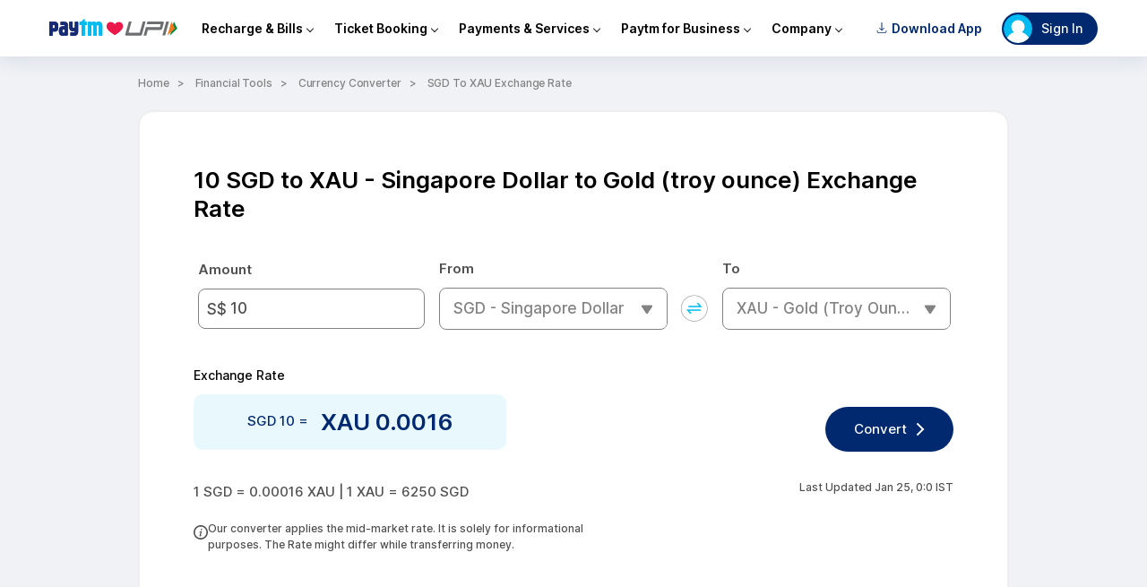

--- FILE ---
content_type: application/javascript; charset=UTF-8
request_url: https://paytm.com/cdn-cgi/challenge-platform/scripts/jsd/main.js
body_size: 9339
content:
window._cf_chl_opt={AKGCx8:'b'};~function(Q6,xs,xZ,xk,xP,xY,xA,xd,Q0,Q1){Q6=B,function(f,x,Qs,Q5,Q,S){for(Qs={f:518,x:399,Q:467,S:356,y:355,M:316,D:394,X:256,E:346,J:437,H:339,V:497},Q5=B,Q=f();!![];)try{if(S=parseInt(Q5(Qs.f))/1*(-parseInt(Q5(Qs.x))/2)+-parseInt(Q5(Qs.Q))/3*(parseInt(Q5(Qs.S))/4)+parseInt(Q5(Qs.y))/5+parseInt(Q5(Qs.M))/6*(parseInt(Q5(Qs.D))/7)+-parseInt(Q5(Qs.X))/8*(parseInt(Q5(Qs.E))/9)+-parseInt(Q5(Qs.J))/10+-parseInt(Q5(Qs.H))/11*(-parseInt(Q5(Qs.V))/12),x===S)break;else Q.push(Q.shift())}catch(y){Q.push(Q.shift())}}(h,291127),xs=this||self,xZ=xs[Q6(336)],xk=null,xP=xo(),xY=function(Sg,Sz,SA,SY,Sl,SP,QX,x,Q,S,y){return Sg={f:301,x:298,Q:468,S:434,y:263,M:517,D:457},Sz={f:448,x:428,Q:331,S:504,y:481,M:475,D:507,X:475,E:253,J:273,H:424,V:302,c:305,T:259,m:262,j:482,N:452,R:424,F:490,C:455,O:443,G:428,K:382,I:347,n:424,s:297,Z:428},SA={f:326,x:475},SY={f:354},Sl={f:435,x:488,Q:468,S:418,y:475,M:347,D:342,X:417,E:440,J:342,H:342,V:417,c:440,T:288,m:354,j:424,N:265,R:354,F:288,C:267,O:317,G:403,K:372,I:295,n:460,s:424,Z:328,k:354,L:325,a:446,v:428,e:317,W:424,b:446,i:286,o:428,P:292,l:354,Y:480,A:424,d:313,U:398,z:354,g:486,h0:272,h1:259,h2:398,h3:424,h4:362,h5:424,h6:326,h7:454,h8:254,h9:471,hh:308,hB:434,hf:513,hq:443},SP={f:349,x:503,Q:253,S:396,y:350,M:349,D:451,X:451},QX=Q6,x={'FrkuF':QX(Sg.f),'TPAkt':function(M,D){return M===D},'qouwi':QX(Sg.x),'oqVXX':QX(Sg.Q),'SLteQ':function(M,D){return M>D},'qCzfi':function(M,D){return M(D)},'eZXZC':function(M,D){return D&M},'aACqT':function(M,D){return D==M},'PvUFJ':function(M,D){return M<D},'XtjUd':function(M,D){return M<<D},'ugHvT':function(M,D){return D==M},'yXlet':function(M,D){return M(D)},'UGeTD':function(M,D){return M|D},'ptNkr':function(M,D){return M(D)},'vFQJN':function(M,D){return M==D},'jBFtS':function(M,D){return M(D)},'YpKnd':function(M,D){return M<<D},'iOxTP':function(M,D){return D|M},'QInbl':function(M,D){return M-D},'ztJIx':function(M,D){return M|D},'oOGrh':function(M,D){return M<<D},'clWMn':function(M,D){return D&M},'nZtXW':function(M,D){return M(D)},'yQFIl':function(M,D){return M==D},'rSrut':function(M,D){return M<D},'hxyTB':function(M,D){return D|M},'LEahU':function(M,D){return M==D},'PBeWc':QX(Sg.S),'eSZyn':function(M,D){return M(D)},'XlESI':function(M,D){return M+D},'yVRtJ':function(M,D){return M<D},'fEHHa':function(M,D){return M(D)},'FuqPo':QX(Sg.y),'VExOg':function(M,D){return D*M},'rvYtd':function(M,D){return M(D)},'bWJgU':function(M,D){return M!=D},'UQpKI':function(M,D){return M&D},'uTqlf':function(M,D){return M*D},'PYydc':function(M,D){return M-D},'Kacwl':function(M,D){return M==D}},Q=String[QX(Sg.M)],S={'h':function(M,So,QE,D,X){if(So={f:268,x:347},QE=QX,D={},D[QE(SP.f)]=QE(SP.x),X=D,x[QE(SP.Q)](x[QE(SP.S)],QE(SP.y))){if(X[QE(SP.M)]==typeof Q[QE(SP.D)])return y[QE(SP.X)](function(){}),'p'}else return null==M?'':S.g(M,6,function(J,QJ){return QJ=QE,x[QJ(So.f)][QJ(So.x)](J)})},'g':function(M,D,X,QH,E,J,H,V,T,j,N,R,F,C,O,G,K,I,s,Z){if(QH=QX,E={},E[QH(Sl.f)]=QH(Sl.x),J=E,QH(Sl.Q)!==x[QH(Sl.S)])E();else{if(null==M)return'';for(V={},T={},j='',N=2,R=3,F=2,C=[],O=0,G=0,K=0;K<M[QH(Sl.y)];K+=1)if(I=M[QH(Sl.M)](K),Object[QH(Sl.D)][QH(Sl.X)][QH(Sl.E)](V,I)||(V[I]=R++,T[I]=!0),s=j+I,Object[QH(Sl.J)][QH(Sl.X)][QH(Sl.E)](V,s))j=s;else{if(Object[QH(Sl.H)][QH(Sl.V)][QH(Sl.c)](T,j)){if(x[QH(Sl.T)](256,j[QH(Sl.m)](0))){for(H=0;H<F;O<<=1,G==D-1?(G=0,C[QH(Sl.j)](x[QH(Sl.N)](X,O)),O=0):G++,H++);for(Z=j[QH(Sl.R)](0),H=0;x[QH(Sl.F)](8,H);O=O<<1|x[QH(Sl.C)](Z,1),x[QH(Sl.O)](G,D-1)?(G=0,C[QH(Sl.j)](X(O)),O=0):G++,Z>>=1,H++);}else if(QH(Sl.G)!==QH(Sl.G))S(y,M);else{for(Z=1,H=0;x[QH(Sl.K)](H,F);O=x[QH(Sl.I)](O,1)|Z,x[QH(Sl.n)](G,D-1)?(G=0,C[QH(Sl.s)](x[QH(Sl.Z)](X,O)),O=0):G++,Z=0,H++);for(Z=j[QH(Sl.k)](0),H=0;16>H;O=x[QH(Sl.L)](O<<1,Z&1.83),D-1==G?(G=0,C[QH(Sl.j)](x[QH(Sl.a)](X,O)),O=0):G++,Z>>=1,H++);}N--,N==0&&(N=Math[QH(Sl.v)](2,F),F++),delete T[j]}else for(Z=V[j],H=0;H<F;O=O<<1.37|x[QH(Sl.C)](Z,1),x[QH(Sl.e)](G,D-1)?(G=0,C[QH(Sl.W)](x[QH(Sl.b)](X,O)),O=0):G++,Z>>=1,H++);j=(N--,x[QH(Sl.i)](0,N)&&(N=Math[QH(Sl.o)](2,F),F++),V[s]=R++,String(I))}if(''!==j){if(Object[QH(Sl.J)][QH(Sl.X)][QH(Sl.c)](T,j)){if(256>j[QH(Sl.k)](0)){for(H=0;H<F;O<<=1,D-1==G?(G=0,C[QH(Sl.W)](x[QH(Sl.P)](X,O)),O=0):G++,H++);for(Z=j[QH(Sl.l)](0),H=0;8>H;O=x[QH(Sl.L)](x[QH(Sl.Y)](O,1),Z&1),G==D-1?(G=0,C[QH(Sl.A)](X(O)),O=0):G++,Z>>=1,H++);}else{for(Z=1,H=0;H<F;O=x[QH(Sl.d)](O<<1.88,Z),G==x[QH(Sl.U)](D,1)?(G=0,C[QH(Sl.W)](x[QH(Sl.a)](X,O)),O=0):G++,Z=0,H++);for(Z=j[QH(Sl.z)](0),H=0;16>H;O=x[QH(Sl.g)](x[QH(Sl.h0)](O,1),x[QH(Sl.h1)](Z,1)),G==x[QH(Sl.h2)](D,1)?(G=0,C[QH(Sl.h3)](x[QH(Sl.h4)](X,O)),O=0):G++,Z>>=1,H++);}N--,0==N&&(N=Math[QH(Sl.v)](2,F),F++),delete T[j]}else for(Z=V[j],H=0;H<F;O=1.13&Z|O<<1,x[QH(Sl.e)](G,D-1)?(G=0,C[QH(Sl.h5)](X(O)),O=0):G++,Z>>=1,H++);N--,x[QH(Sl.h6)](0,N)&&F++}for(Z=2,H=0;x[QH(Sl.h7)](H,F);O=x[QH(Sl.h8)](O<<1,Z&1.94),x[QH(Sl.h9)](G,D-1)?(G=0,C[QH(Sl.W)](X(O)),O=0):G++,Z>>=1,H++);for(;;)if(O<<=1,D-1==G){if(x[QH(Sl.hh)]!==QH(Sl.hB))E(J[QH(Sl.f)]);else{C[QH(Sl.s)](x[QH(Sl.hf)](X,O));break}}else G++;return C[QH(Sl.hq)]('')}},'j':function(M,Qr){return Qr=QX,x[Qr(SA.f)](null,M)?'':''==M?null:S.i(M[Qr(SA.x)],32768,function(D,QV){return QV=Qr,M[QV(SY.f)](D)})},'i':function(M,D,X,Qt,E,J,H,V,T,j,N,R,F,C,O,G,I,SU,Sd,Z,K,L,W,Y,A){for(Qt=QX,E=[],J=4,H=4,V=3,T=[],R=x[Qt(Sz.f)](X,0),F=D,C=1,j=0;3>j;E[j]=j,j+=1);for(O=0,G=Math[Qt(Sz.x)](2,2),N=1;N!=G;)if(x[Qt(Sz.Q)]===Qt(Sz.S)){for(SU={f:376},Sd={f:382},Z={'XVTYE':function(U,z,Qc){return Qc=Qt,x[Qc(Sd.f)](U,z)}},L=L[Qt(Sz.y)](T),W=0;W<L[Qt(Sz.M)];W++)if(Y=L[W],Y==='f'&&(Y='N'),T[Y]){for(A=0;x[Qt(Sz.D)](A,s[L[W]][Qt(Sz.X)]);x[Qt(Sz.E)](-1,Z[Y][Qt(Sz.J)](O[L[W]][A]))&&(L(F[L[W]][A])||Q[Y][Qt(Sz.H)]('o.'+A[L[W]][A])),A++);}else W[Y]=C[L[W]][Qt(Sz.V)](function(U,QT){return QT=Qt,Z[QT(SU.f)]('o.',U)})}else K=R&F,F>>=1,0==F&&(F=D,R=X(C++)),O|=x[Qt(Sz.c)](0<K?1:0,N),N<<=1;switch(O){case 0:for(O=0,G=Math[Qt(Sz.x)](2,8),N=1;G!=N;K=x[Qt(Sz.T)](R,F),F>>=1,F==0&&(F=D,R=X(C++)),O|=x[Qt(Sz.c)](0<K?1:0,N),N<<=1);I=x[Qt(Sz.m)](Q,O);break;case 1:for(O=0,G=Math[Qt(Sz.x)](2,16),N=1;x[Qt(Sz.j)](N,G);K=x[Qt(Sz.N)](R,F),F>>=1,0==F&&(F=D,R=X(C++)),O|=N*(0<K?1:0),N<<=1);I=Q(O);break;case 2:return''}for(j=E[3]=I,T[Qt(Sz.R)](I);;){if(C>M)return'';for(O=0,G=Math[Qt(Sz.x)](2,V),N=1;x[Qt(Sz.j)](N,G);K=R&F,F>>=1,0==F&&(F=D,R=X(C++)),O|=N*(0<K?1:0),N<<=1);switch(I=O){case 0:for(O=0,G=Math[Qt(Sz.x)](2,8),N=1;N!=G;K=F&R,F>>=1,F==0&&(F=D,R=X(C++)),O|=x[Qt(Sz.F)](0<K?1:0,N),N<<=1);E[H++]=Q(O),I=x[Qt(Sz.C)](H,1),J--;break;case 1:for(O=0,G=Math[Qt(Sz.x)](2,16),N=1;G!=N;K=R&F,F>>=1,F==0&&(F=D,R=X(C++)),O|=x[Qt(Sz.c)](0<K?1:0,N),N<<=1);E[H++]=Q(O),I=H-1,J--;break;case 2:return T[Qt(Sz.O)]('')}if(0==J&&(J=Math[Qt(Sz.G)](2,V),V++),E[I])I=E[I];else if(H===I)I=x[Qt(Sz.K)](j,j[Qt(Sz.I)](0));else return null;T[Qt(Sz.n)](I),E[H++]=j+I[Qt(Sz.I)](0),J--,j=I,x[Qt(Sz.s)](0,J)&&(J=Math[Qt(Sz.Z)](2,V),V++)}}},y={},y[QX(Sg.D)]=S.h,y}(),xA={},xA[Q6(269)]='o',xA[Q6(375)]='s',xA[Q6(508)]='u',xA[Q6(395)]='z',xA[Q6(357)]='n',xA[Q6(255)]='I',xA[Q6(474)]='b',xd=xA,xs[Q6(363)]=function(x,Q,S,y,yy,yS,yQ,QR,M,X,E,J,H,V,T){if(yy={f:516,x:332,Q:447,S:511,y:299,M:248,D:499,X:461,E:287,J:274,H:450,V:475,c:414,T:327,m:431,j:502,N:293,R:285},yS={f:260,x:475,Q:332,S:400,y:441},yQ={f:342,x:417,Q:440,S:424},QR=Q6,M={'WxRFt':function(j,N){return j===N},'YEeYJ':function(j,N){return j+N},'xKJXD':function(j,N){return j(N)},'mhtBy':function(j,N,R,F){return j(N,R,F)},'FViIT':QR(yy.f),'DeDhu':function(j,N,R){return j(N,R)},'gWOLO':function(j,N,R){return j(N,R)},'iNUeO':function(j,N,R){return j(N,R)}},null===Q||M[QR(yy.x)](void 0,Q))return y;for(X=M[QR(yy.Q)](xg,Q),x[QR(yy.S)][QR(yy.y)]&&(X=X[QR(yy.M)](x[QR(yy.S)][QR(yy.y)](Q))),X=x[QR(yy.D)][QR(yy.X)]&&x[QR(yy.E)]?x[QR(yy.D)][QR(yy.X)](new x[(QR(yy.E))](X)):function(j,QC,N){for(QC=QR,j[QC(yS.f)](),N=0;N<j[QC(yS.x)];M[QC(yS.Q)](j[N],j[N+1])?j[QC(yS.S)](M[QC(yS.y)](N,1),1):N+=1);return j}(X),E='nAsAaAb'.split('A'),E=E[QR(yy.J)][QR(yy.H)](E),J=0;J<X[QR(yy.V)];H=X[J],V=M[QR(yy.c)](xz,x,Q,H),E(V)?(T=V==='s'&&!x[QR(yy.T)](Q[H]),M[QR(yy.m)]===S+H?M[QR(yy.j)](D,S+H,V):T||M[QR(yy.N)](D,S+H,Q[H])):M[QR(yy.R)](D,S+H,V),J++);return y;function D(j,N,QF){QF=QR,Object[QF(yQ.f)][QF(yQ.x)][QF(yQ.Q)](y,N)||(y[N]=[]),y[N][QF(yQ.S)](j)}},Q0=Q6(390)[Q6(498)](';'),Q1=Q0[Q6(274)][Q6(450)](Q0),xs[Q6(408)]=function(x,Q,yH,yJ,QO,S,y,M,D,X){for(yH={f:481,x:475,Q:277,S:475,y:520,M:273,D:306,X:424,E:302},yJ={f:378},QO=Q6,S={'oRQfq':function(E,J){return E+J},'cCTAI':function(E,J){return E<J},'DIxWQ':function(E,J){return E===J},'JKgmL':function(E,J){return E(J)}},y=Object[QO(yH.f)](Q),M=0;M<y[QO(yH.x)];M++)if(D=y[M],'f'===D&&(D='N'),x[D]){for(X=0;S[QO(yH.Q)](X,Q[y[M]][QO(yH.S)]);S[QO(yH.y)](-1,x[D][QO(yH.M)](Q[y[M]][X]))&&(S[QO(yH.D)](Q1,Q[y[M]][X])||x[D][QO(yH.X)]('o.'+Q[y[M]][X])),X++);}else x[D]=Q[y[M]][QO(yH.E)](function(E,Qp){return Qp=QO,S[Qp(yJ.f)]('o.',E)})},Q3();function xW(f,QU,QB){return QU={f:278},QB=Q6,Math[QB(QU.f)]()<f}function xa(Qu,Q9,f,x,Q){if(Qu={f:432,x:512,Q:357,S:422,y:397,M:473,D:377,X:442,E:477,J:436,H:258},Q9=Q6,f={'hhAvr':function(S,y){return S(y)},'HIaiP':Q9(Qu.f),'Mmaws':function(S,M){return S!==M},'zodrE':Q9(Qu.x),'jrqsq':Q9(Qu.Q),'aBAXq':function(S,M){return S<M}},x=xs[Q9(Qu.S)],!x){if(f[Q9(Qu.y)](f[Q9(Qu.M)],Q9(Qu.D)))return null;else f[Q9(Qu.X)](x,f[Q9(Qu.E)])}return Q=x.i,typeof Q!==f[Q9(Qu.J)]||f[Q9(Qu.H)](Q,30)?null:Q}function B(f,q,x,Q){return f=f-248,x=h(),Q=x[f],Q}function xi(f,x,S8,S7,S6,S5,Qx,Q,S,y,M){S8={f:488,x:352,Q:407,S:290,y:433,M:422,D:309,X:323,E:351,J:483,H:344,V:401,c:405,T:505,m:420,j:300,N:430,R:360,F:383,C:472,O:419,G:445,K:506,I:445,n:338,s:457,Z:416},S7={f:464,x:492},S6={f:303,x:352,Q:519,S:464,y:432,M:405,D:388},S5={f:334},Qx=Q6,Q={'HRkwg':Qx(S8.f),'HkqVs':Qx(S8.x),'dIJfm':function(D,X){return D(X)},'VgQzK':function(D,X){return D+X},'mwunf':Qx(S8.Q),'PWUeB':function(D,X){return D+X},'KmIbQ':Qx(S8.S),'BqTFl':Qx(S8.y),'yvajl':function(D){return D()}},S=xs[Qx(S8.M)],console[Qx(S8.D)](xs[Qx(S8.X)]),y=new xs[(Qx(S8.E))](),y[Qx(S8.J)](Q[Qx(S8.H)],Q[Qx(S8.V)](Q[Qx(S8.c)](Q[Qx(S8.T)],xs[Qx(S8.X)][Qx(S8.m)])+Q[Qx(S8.j)],S.r)),S[Qx(S8.N)]&&(y[Qx(S8.f)]=5e3,y[Qx(S8.R)]=function(QQ){QQ=Qx,x(Q[QQ(S5.f)])}),y[Qx(S8.F)]=function(QS){if(QS=Qx,y[QS(S6.f)]>=200&&y[QS(S6.f)]<300){if(QS(S6.x)===Q[QS(S6.Q)])Q[QS(S6.S)](x,QS(S6.y));else return![]}else x(Q[QS(S6.M)](QS(S6.D),y[QS(S6.f)]))},y[Qx(S8.C)]=function(Qy){Qy=Qx,Q[Qy(S7.f)](x,Qy(S7.x))},M={'t':Q[Qx(S8.O)](xb),'lhr':xZ[Qx(S8.G)]&&xZ[Qx(S8.G)][Qx(S8.K)]?xZ[Qx(S8.I)][Qx(S8.K)]:'','api':S[Qx(S8.N)]?!![]:![],'c':xv(),'payload':f},y[Qx(S8.n)](xY[Qx(S8.s)](JSON[Qx(S8.Z)](M)))}function xb(Qz,Qf,f){return Qz={f:422,x:439},Qf=Q6,f=xs[Qf(Qz.f)],Math[Qf(Qz.x)](+atob(f.t))}function Q3(yZ,ys,yI,QG,f,x,Q,S,y){if(yZ={f:388,x:384,Q:261,S:449,y:271,M:333,D:368,X:422,E:343,J:387,H:412,V:404,c:514,T:303,m:406,j:291,N:381,R:413,F:413,C:427,O:354,G:494,K:438,I:424,n:509,s:354,Z:353,k:315,L:276,a:424,v:404,e:494,W:275,b:465,i:438,o:424,P:438,l:428,Y:469,A:501,d:264},ys={f:361,x:329,Q:496,S:498,y:374,M:294,D:491,X:364,E:500,J:515,H:429,V:515,c:426,T:389,m:281,j:283,N:322,R:291,F:381,C:264,O:343},yI={f:406,x:348,Q:379,S:451},QG=Q6,f={'QFzdx':function(M,D){return M(D)},'EXUti':QG(yZ.f),'UVqKM':function(M,D){return D!==M},'sQheT':function(M,D){return M>D},'xzZyu':function(M,D){return M<D},'grGCP':function(M,D){return D==M},'LpgUl':function(M,D){return M(D)},'IAQDt':function(M,D){return M>D},'FmeGt':function(M,D){return M&D},'IFsjL':function(M,D){return M==D},'gGGQi':function(M,D){return D==M},'MiEaA':function(M,D){return D|M},'AZFTg':QG(yZ.x),'cuBBq':QG(yZ.Q),'ImhEE':QG(yZ.S),'auKmD':QG(yZ.y),'nkwIZ':QG(yZ.M),'XAWuZ':function(M){return M()},'YmWtp':QG(yZ.D)},x=xs[QG(yZ.X)],!x)return;if(!f[QG(yZ.E)](xu)){if(QG(yZ.J)!==f[QG(yZ.H)])return;else f[QG(yZ.V)](Q,f[QG(yZ.c)]+S[QG(yZ.T)])}if(Q=![],S=function(QK){if(QK=QG,!Q){if(Q=!![],!xu())return f[QK(yI.f)](QK(yI.x),QK(yI.Q))?void 0:(x[QK(yI.S)](function(){}),'p');xL(function(X){Q4(x,X)})}},f[QG(yZ.m)](xZ[QG(yZ.j)],QG(yZ.N))){if(QG(yZ.R)!==QG(yZ.F)){if(f[QG(yZ.C)](256,hm[QG(yZ.O)](0))){for(BI=0;f[QG(yZ.G)](Bn,Bs);Bk<<=1,f[QG(yZ.K)](BL,Ba-1)?(Bv=0,Be[QG(yZ.I)](f[QG(yZ.n)](BW,Bb)),Bu=0):Bi++,BZ++);for(Bo=BP[QG(yZ.s)](0),Bl=0;f[QG(yZ.Z)](8,BY);Bd=BU<<1.16|f[QG(yZ.k)](Bz,1),f[QG(yZ.L)](Bg,f0-1)?(f1=0,f2[QG(yZ.a)](f[QG(yZ.v)](f3,f4)),f5=0):f6++,f7>>=1,BA++);}else{for(f8=1,f9=0;f[QG(yZ.e)](fh,fB);fq=fx<<1.73|fQ,f[QG(yZ.W)](fS,fy-1)?(fM=0,fD[QG(yZ.I)](f[QG(yZ.V)](fX,fE)),fJ=0):fH++,fr=0,ff++);for(fV=ft[QG(yZ.s)](0),fc=0;16>fT;fj=f[QG(yZ.b)](fN<<1.17,1&fR),f[QG(yZ.i)](fF,fC-1)?(fO=0,fp[QG(yZ.o)](fw(fG)),fK=0):fI++,fn>>=1,fm++);}BR--,f[QG(yZ.P)](0,BF)&&(BC=BO[QG(yZ.l)](2,Bp),Bw++),delete BG[BK]}else S()}else xs[QG(yZ.Y)]?xZ[QG(yZ.Y)](QG(yZ.A),S):(y=xZ[QG(yZ.d)]||function(){},xZ[QG(yZ.d)]=function(QI,E,J,H,V,c,T,m){if(QI=QG,QI(ys.f)===f[QI(ys.x)])try{for(E=f[QI(ys.Q)][QI(ys.S)]('|'),J=0;!![];){switch(E[J++]){case'0':V=j(H,H[f[QI(ys.y)]]||H[QI(ys.M)],'n.',V);continue;case'1':c[QI(ys.D)]=f[QI(ys.X)];continue;case'2':H=c[QI(ys.E)];continue;case'3':T[QI(ys.J)][QI(ys.H)](c);continue;case'4':V={};continue;case'5':R[QI(ys.V)][QI(ys.c)](c);continue;case'6':c=c[QI(ys.T)](QI(ys.m));continue;case'7':V=N(H,c[f[QI(ys.j)]],'d.',V);continue;case'8':V=m(H,H,'',V);continue;case'9':return T={},T.r=V,T.e=null,T;case'10':c[QI(ys.N)]='-1';continue}break}}catch(j){return m={},m.r={},m.e=j,m}else y(),xZ[QI(ys.R)]!==QI(ys.F)&&(xZ[QI(ys.C)]=y,f[QI(ys.O)](S))})}function h(yW){return yW='XtjUd,aWzKp,Kacwl,MaIDq,getOwnPropertyNames,BqTFl,M3+kmn$WI6zx7PbgBewvLV-iFrUSKZ2JfQctDdOhGCpaA50jlqyXTN8EsYHu14oR9,map,status,TYlZ6,VExOg,JKgmL,LRmiB4,PBeWc,log,UwTMc,LxbHn,ThuId,iOxTP,event,FmeGt,5286oCmvOh,aACqT,wUNdU,SSTpq3,fNlYo,error,tabIndex,_cf_chl_opt,TnNPK,UGeTD,yQFIl,isNaN,yXlet,nkwIZ,aUjz8,FuqPo,WxRFt,stYPN,HRkwg,cloudflare-invisible,document,now,send,7092822saOXAr,DjIDb,ShAxG,prototype,XAWuZ,mwunf,getPrototypeOf,3266847xFYGAq,charAt,SZFab,oYRpu,IwiRN,XMLHttpRequest,CFton,IAQDt,charCodeAt,1608830XuCmmk,44452EPNoAB,number,miFsT,isArray,ontimeout,MItdW,nZtXW,pRIb1,ImhEE,parent,detail,postMessage,hoSXS,oPWtH,IPHbE,bmNEJ,PvUFJ,kMoJT,cuBBq,string,XVTYE,oqCgh,oRQfq,EfjnU,JBxy9,loading,XlESI,onload,6|1|10|3|2|4|8|0|7|5|9,jsd,QnKtk,kZrZB,http-code:,createElement,_cf_chl_opt;JJgc4;PJAn2;kJOnV9;IWJi4;OHeaY1;DqMg0;FKmRv9;LpvFx1;cAdz2;PqBHf2;nFZCC5;ddwW5;pRIb1;rxvNi8;RrrrA2;erHi9,/invisible/jsd,source,pkLOA2,3045PBkGWk,symbol,qouwi,Mmaws,QInbl,200mFiVwG,splice,PWUeB,qULaZ,niHRd,QFzdx,VgQzK,UVqKM,POST,rxvNi8,jkjkg,EFcpJ,WbaYj,YmWtp,uVbiP,mhtBy,error on cf_chl_props,stringify,hasOwnProperty,oqVXX,yvajl,AKGCx8,iWMzn,__CF$cv$params,aqCOg,push,3|0|4|2|1,removeChild,sQheT,pow,appendChild,api,FViIT,success,/jsd/oneshot/d251aa49a8a3/0.8674615561306847:1769307940:BeiP2oJCfL1PqRJhifpjFcdMdnzkeSfSkWmm7Ljn60A/,qIGqb,SGXMc,jrqsq,5463500JqnaJW,grGCP,floor,call,YEeYJ,hhAvr,join,3|1|0|7|6|5|4|2,location,ptNkr,xKJXD,fEHHa,display: none,bind,catch,UQpKI,Function,rSrut,PYydc,dKUMt,YsyjyghzGm,vAZny,DmMtt,ugHvT,from,wxAma,randomUUID,dIJfm,MiEaA,CnwA5,33AqGZaz,tTRhs,addEventListener,sgIhY,LEahU,onerror,zodrE,boolean,length,FlStM,HIaiP,StBLU,WBFqX,YpKnd,keys,bWJgU,open,AdeF3,YbFlb,ztJIx,chctx,timeout,ADLdG,uTqlf,style,xhr-error,uvCJu,xzZyu,zkeZA,AZFTg,12BktTUT,split,Array,contentWindow,DOMContentLoaded,DeDhu,function,ZzgLE,KmIbQ,href,yVRtJ,undefined,LpgUl,sid,Object,Gbifw,eSZyn,EXUti,body,d.cookie,fromCharCode,271SuGiKu,HkqVs,DIxWQ,concat,/b/ov1/0.8674615561306847:1769307940:BeiP2oJCfL1PqRJhifpjFcdMdnzkeSfSkWmm7Ljn60A/,uXEgD,efZxv,errorInfoObject,TPAkt,hxyTB,bigint,8IzRywo,cAPlm,aBAXq,clWMn,sort,clientInformation,rvYtd,giVNx,onreadystatechange,qCzfi,RZvdP,eZXZC,FrkuF,object,IozjR,contentDocument,oOGrh,indexOf,includes,gGGQi,IFsjL,cCTAI,random,GpixI,DQYhW,iframe,[native code],auKmD,aFRdO,iNUeO,vFQJN,Set,SLteQ,toString,/cdn-cgi/challenge-platform/h/,readyState,jBFtS,gWOLO,navigator'.split(','),h=function(){return yW},h()}function xe(Qd,Qh,f,x,S,y,M){if(Qd={f:369,x:320,Q:493,S:439,y:337,M:411,D:373,X:478},Qh=Q6,f={'WbaYj':function(Q,S){return Q>S},'kMoJT':function(Q,S){return Q-S},'fNlYo':function(Q){return Q()},'uvCJu':Qh(Qd.f),'StBLU':function(Q,S){return Q(S)}},x=f[Qh(Qd.x)](xa),x===null)return f[Qh(Qd.Q)]===Qh(Qd.f)?void 0:(S=3600,y=S(),M=y[Qh(Qd.S)](M[Qh(Qd.y)]()/1e3),f[Qh(Qd.M)](f[Qh(Qd.D)](M,y),S)?![]:!![]);xk=(xk&&f[Qh(Qd.X)](clearTimeout,xk),setTimeout(function(){xL()},x*1e3))}function xg(x,y7,QN,Q,S,y){for(y7={f:421,x:248,Q:481,S:345},QN=Q6,Q={},Q[QN(y7.f)]=function(M,D){return M!==D},S=Q,y=[];S[QN(y7.f)](null,x);y=y[QN(y7.x)](Object[QN(y7.Q)](x)),x=Object[QN(y7.S)](x));return y}function Q4(Q,S,ye,Qn,y,E,M,D){if(ye={f:358,x:432,Q:321,S:430,y:340,M:358,D:423,X:327,E:516,J:410,H:312,V:495,c:340,T:458,m:392,j:335,N:510,R:314,F:458,C:365,O:367,G:392,K:335,I:510,n:314,s:266,Z:366,k:365},Qn=Q6,y={'EFcpJ':function(X,E){return X+E},'ThuId':function(X,E,J){return X(E,J)},'zkeZA':function(X,E,J){return X(E,J)},'DjIDb':function(X,E){return E===X},'aqCOg':Qn(ye.f),'vAZny':Qn(ye.x),'RZvdP':Qn(ye.Q)},!Q[Qn(ye.S)]){if(y[Qn(ye.y)](Qn(ye.M),y[Qn(ye.D)]))return;else E=j==='s'&&!N[Qn(ye.X)](R[F]),Qn(ye.E)===y[Qn(ye.J)](C,O)?y[Qn(ye.H)](G,y[Qn(ye.J)](K,I),n):E||y[Qn(ye.V)](s,Z+k,L[a])}y[Qn(ye.c)](S,y[Qn(ye.T)])?(M={},M[Qn(ye.m)]=Qn(ye.j),M[Qn(ye.N)]=Q.r,M[Qn(ye.R)]=y[Qn(ye.F)],xs[Qn(ye.C)][Qn(ye.O)](M,'*')):(D={},D[Qn(ye.G)]=Qn(ye.K),D[Qn(ye.I)]=Q.r,D[Qn(ye.n)]=y[Qn(ye.s)],D[Qn(ye.Z)]=S,xs[Qn(ye.k)][Qn(ye.O)](D,'*'))}function xo(S9,QM){return S9={f:463,x:463},QM=Q6,crypto&&crypto[QM(S9.f)]?crypto[QM(S9.x)]():''}function Q2(yV,Qw,Q,S,y,M,D,X){Q=(yV={f:261,x:294,Q:271,S:389,y:281,M:491,D:449,X:322,E:515,J:429,H:500,V:311,c:409,T:257,m:280,j:426},Qw=Q6,{'LxbHn':function(E,J,H,V,c){return E(J,H,V,c)},'jkjkg':Qw(yV.f),'cAPlm':Qw(yV.x),'DQYhW':Qw(yV.Q)});try{return S=xZ[Qw(yV.S)](Qw(yV.y)),S[Qw(yV.M)]=Qw(yV.D),S[Qw(yV.X)]='-1',xZ[Qw(yV.E)][Qw(yV.J)](S),y=S[Qw(yV.H)],M={},M=pRIb1(y,y,'',M),M=Q[Qw(yV.V)](pRIb1,y,y[Q[Qw(yV.c)]]||y[Q[Qw(yV.T)]],'n.',M),M=pRIb1(y,S[Q[Qw(yV.m)]],'d.',M),xZ[Qw(yV.E)][Qw(yV.j)](S),D={},D.r=M,D.e=null,D}catch(E){return X={},X.r={},X.e=E,X}}function xL(f,Qv,Qa,Q7,x,Q){Qv={f:318,x:284,Q:415},Qa={f:503,x:459,Q:370,S:318,y:251,M:278},Q7=Q6,x={'DmMtt':function(S,M){return S===M},'IPHbE':Q7(Qv.f),'efZxv':function(S,y){return S(y)},'aFRdO':function(S,y,M){return S(y,M)}},Q=Q2(),x[Q7(Qv.x)](xi,Q.r,function(S,Q8){if(Q8=Q7,typeof f===Q8(Qa.f)){if(x[Q8(Qa.x)](x[Q8(Qa.Q)],Q8(Qa.S)))x[Q8(Qa.y)](f,S);else return Q[Q8(Qa.M)]()<S}xe()}),Q.e&&xl(Q7(Qv.Q),Q.e)}function xl(S,y,SS,QD,M,D,X,E,J,H,V,c,T,m,j,R){if(SS={f:249,x:391,Q:407,S:489,y:402,M:371,D:250,X:476,E:248,J:481,H:345,V:484,c:304,T:444,m:498,j:351,N:270,R:296,F:290,C:323,O:420,G:279,K:462,I:252,n:487,s:392,Z:385,k:338,L:457,a:422,v:466,e:323,W:319,b:323,i:307,o:323,P:393,l:330,Y:380,A:360,d:488,U:483,z:470},QD=Q6,M={'FlStM':function(N,R){return N!==R},'ADLdG':function(N,R){return N(R)},'qULaZ':function(N,R){return N!==R},'IozjR':function(N,R){return N+R},'aWzKp':function(N,R){return N+R},'GpixI':QD(SS.f),'wxAma':QD(SS.x),'sgIhY':QD(SS.Q)},!M[QD(SS.S)](xW,0)){if(M[QD(SS.y)](QD(SS.M),QD(SS.D)))return![];else{for(R=[];M[QD(SS.X)](null,D);R=R[QD(SS.E)](X[QD(SS.J)](E)),J=H[QD(SS.H)](V));return R}}X=(D={},D[QD(SS.V)]=S,D[QD(SS.c)]=y,D);try{for(E=QD(SS.T)[QD(SS.m)]('|'),J=0;!![];){switch(E[J++]){case'0':H=new xs[(QD(SS.j))]();continue;case'1':V=M[QD(SS.N)](M[QD(SS.R)](QD(SS.F),xs[QD(SS.C)][QD(SS.O)])+M[QD(SS.G)]+T.r,M[QD(SS.K)]);continue;case'2':c={},c[QD(SS.I)]=X,c[QD(SS.n)]=j,c[QD(SS.s)]=QD(SS.Z),H[QD(SS.k)](xY[QD(SS.L)](c));continue;case'3':T=xs[QD(SS.a)];continue;case'4':j=(m={},m[QD(SS.v)]=xs[QD(SS.e)][QD(SS.v)],m[QD(SS.W)]=xs[QD(SS.b)][QD(SS.W)],m[QD(SS.i)]=xs[QD(SS.o)][QD(SS.i)],m[QD(SS.P)]=xs[QD(SS.b)][QD(SS.l)],m[QD(SS.Y)]=xP,m);continue;case'5':H[QD(SS.A)]=function(){};continue;case'6':H[QD(SS.d)]=2500;continue;case'7':H[QD(SS.U)](M[QD(SS.z)],V);continue}break}}catch(R){}}function xz(Q,S,y,y5,Qj,M,D,X,E){D=(y5={f:479,x:341,Q:386,S:456,y:269,M:310,D:503,X:479,E:341,J:386,H:456,V:451,c:451,T:499,m:359,j:499},Qj=Q6,M={},M[Qj(y5.f)]=function(J,H){return J==H},M[Qj(y5.x)]=function(J,H){return H===J},M[Qj(y5.Q)]=function(J,H){return J==H},M[Qj(y5.S)]=Qj(y5.y),M[Qj(y5.M)]=Qj(y5.D),M);try{X=S[y]}catch(J){return'i'}if(D[Qj(y5.X)](null,X))return D[Qj(y5.E)](void 0,X)?'u':'x';if(D[Qj(y5.J)](D[Qj(y5.H)],typeof X))try{if(Qj(y5.D)==typeof X[Qj(y5.V)])return X[Qj(y5.c)](function(){}),'p'}catch(H){}return Q[Qj(y5.T)][Qj(y5.m)](X)?'a':D[Qj(y5.E)](X,Q[Qj(y5.j)])?'D':X===!0?'T':!1===X?'F':(E=typeof X,D[Qj(y5.M)]==E?xU(Q,X)?'N':'f':xd[E]||'?')}function xu(S0,Qq,x,Q,S,y,M,D,X){for(S0={f:485,x:425,Q:324,S:498,y:439,M:337},Qq=Q6,x={},x[Qq(S0.f)]=Qq(S0.x),x[Qq(S0.Q)]=function(E,J){return E-J},Q=x,S=Q[Qq(S0.f)][Qq(S0.S)]('|'),y=0;!![];){switch(S[y++]){case'0':M=xb();continue;case'1':return!![];case'2':if(Q[Qq(S0.Q)](X,M)>D)return![];continue;case'3':D=3600;continue;case'4':X=Math[Qq(S0.y)](Date[Qq(S0.M)]()/1e3);continue}break}}function xv(){return xa()!==null}function xU(f,x,y0,Qm){return y0={f:453,x:342,Q:289,S:440,y:273,M:282},Qm=Q6,x instanceof f[Qm(y0.f)]&&0<f[Qm(y0.f)][Qm(y0.x)][Qm(y0.Q)][Qm(y0.S)](x)[Qm(y0.y)](Qm(y0.M))}}()